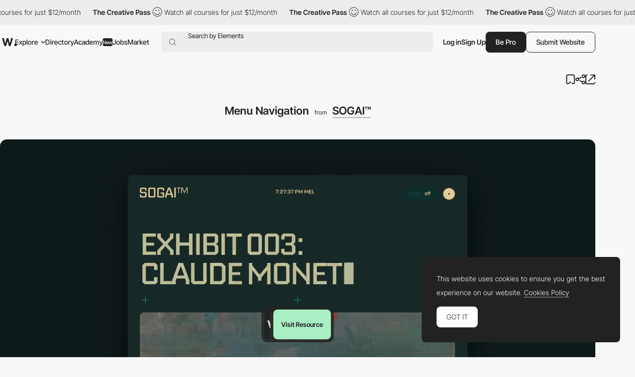

--- FILE ---
content_type: text/html; charset=utf-8
request_url: https://www.google.com/recaptcha/api2/anchor?ar=1&k=6LdYct0kAAAAAHlky5jhQhrvSRt_4vOJkzbVs2Oa&co=aHR0cHM6Ly93d3cuYXd3d2FyZHMuY29tOjQ0Mw..&hl=en&v=N67nZn4AqZkNcbeMu4prBgzg&size=invisible&anchor-ms=20000&execute-ms=30000&cb=b74uimb8ad66
body_size: 48663
content:
<!DOCTYPE HTML><html dir="ltr" lang="en"><head><meta http-equiv="Content-Type" content="text/html; charset=UTF-8">
<meta http-equiv="X-UA-Compatible" content="IE=edge">
<title>reCAPTCHA</title>
<style type="text/css">
/* cyrillic-ext */
@font-face {
  font-family: 'Roboto';
  font-style: normal;
  font-weight: 400;
  font-stretch: 100%;
  src: url(//fonts.gstatic.com/s/roboto/v48/KFO7CnqEu92Fr1ME7kSn66aGLdTylUAMa3GUBHMdazTgWw.woff2) format('woff2');
  unicode-range: U+0460-052F, U+1C80-1C8A, U+20B4, U+2DE0-2DFF, U+A640-A69F, U+FE2E-FE2F;
}
/* cyrillic */
@font-face {
  font-family: 'Roboto';
  font-style: normal;
  font-weight: 400;
  font-stretch: 100%;
  src: url(//fonts.gstatic.com/s/roboto/v48/KFO7CnqEu92Fr1ME7kSn66aGLdTylUAMa3iUBHMdazTgWw.woff2) format('woff2');
  unicode-range: U+0301, U+0400-045F, U+0490-0491, U+04B0-04B1, U+2116;
}
/* greek-ext */
@font-face {
  font-family: 'Roboto';
  font-style: normal;
  font-weight: 400;
  font-stretch: 100%;
  src: url(//fonts.gstatic.com/s/roboto/v48/KFO7CnqEu92Fr1ME7kSn66aGLdTylUAMa3CUBHMdazTgWw.woff2) format('woff2');
  unicode-range: U+1F00-1FFF;
}
/* greek */
@font-face {
  font-family: 'Roboto';
  font-style: normal;
  font-weight: 400;
  font-stretch: 100%;
  src: url(//fonts.gstatic.com/s/roboto/v48/KFO7CnqEu92Fr1ME7kSn66aGLdTylUAMa3-UBHMdazTgWw.woff2) format('woff2');
  unicode-range: U+0370-0377, U+037A-037F, U+0384-038A, U+038C, U+038E-03A1, U+03A3-03FF;
}
/* math */
@font-face {
  font-family: 'Roboto';
  font-style: normal;
  font-weight: 400;
  font-stretch: 100%;
  src: url(//fonts.gstatic.com/s/roboto/v48/KFO7CnqEu92Fr1ME7kSn66aGLdTylUAMawCUBHMdazTgWw.woff2) format('woff2');
  unicode-range: U+0302-0303, U+0305, U+0307-0308, U+0310, U+0312, U+0315, U+031A, U+0326-0327, U+032C, U+032F-0330, U+0332-0333, U+0338, U+033A, U+0346, U+034D, U+0391-03A1, U+03A3-03A9, U+03B1-03C9, U+03D1, U+03D5-03D6, U+03F0-03F1, U+03F4-03F5, U+2016-2017, U+2034-2038, U+203C, U+2040, U+2043, U+2047, U+2050, U+2057, U+205F, U+2070-2071, U+2074-208E, U+2090-209C, U+20D0-20DC, U+20E1, U+20E5-20EF, U+2100-2112, U+2114-2115, U+2117-2121, U+2123-214F, U+2190, U+2192, U+2194-21AE, U+21B0-21E5, U+21F1-21F2, U+21F4-2211, U+2213-2214, U+2216-22FF, U+2308-230B, U+2310, U+2319, U+231C-2321, U+2336-237A, U+237C, U+2395, U+239B-23B7, U+23D0, U+23DC-23E1, U+2474-2475, U+25AF, U+25B3, U+25B7, U+25BD, U+25C1, U+25CA, U+25CC, U+25FB, U+266D-266F, U+27C0-27FF, U+2900-2AFF, U+2B0E-2B11, U+2B30-2B4C, U+2BFE, U+3030, U+FF5B, U+FF5D, U+1D400-1D7FF, U+1EE00-1EEFF;
}
/* symbols */
@font-face {
  font-family: 'Roboto';
  font-style: normal;
  font-weight: 400;
  font-stretch: 100%;
  src: url(//fonts.gstatic.com/s/roboto/v48/KFO7CnqEu92Fr1ME7kSn66aGLdTylUAMaxKUBHMdazTgWw.woff2) format('woff2');
  unicode-range: U+0001-000C, U+000E-001F, U+007F-009F, U+20DD-20E0, U+20E2-20E4, U+2150-218F, U+2190, U+2192, U+2194-2199, U+21AF, U+21E6-21F0, U+21F3, U+2218-2219, U+2299, U+22C4-22C6, U+2300-243F, U+2440-244A, U+2460-24FF, U+25A0-27BF, U+2800-28FF, U+2921-2922, U+2981, U+29BF, U+29EB, U+2B00-2BFF, U+4DC0-4DFF, U+FFF9-FFFB, U+10140-1018E, U+10190-1019C, U+101A0, U+101D0-101FD, U+102E0-102FB, U+10E60-10E7E, U+1D2C0-1D2D3, U+1D2E0-1D37F, U+1F000-1F0FF, U+1F100-1F1AD, U+1F1E6-1F1FF, U+1F30D-1F30F, U+1F315, U+1F31C, U+1F31E, U+1F320-1F32C, U+1F336, U+1F378, U+1F37D, U+1F382, U+1F393-1F39F, U+1F3A7-1F3A8, U+1F3AC-1F3AF, U+1F3C2, U+1F3C4-1F3C6, U+1F3CA-1F3CE, U+1F3D4-1F3E0, U+1F3ED, U+1F3F1-1F3F3, U+1F3F5-1F3F7, U+1F408, U+1F415, U+1F41F, U+1F426, U+1F43F, U+1F441-1F442, U+1F444, U+1F446-1F449, U+1F44C-1F44E, U+1F453, U+1F46A, U+1F47D, U+1F4A3, U+1F4B0, U+1F4B3, U+1F4B9, U+1F4BB, U+1F4BF, U+1F4C8-1F4CB, U+1F4D6, U+1F4DA, U+1F4DF, U+1F4E3-1F4E6, U+1F4EA-1F4ED, U+1F4F7, U+1F4F9-1F4FB, U+1F4FD-1F4FE, U+1F503, U+1F507-1F50B, U+1F50D, U+1F512-1F513, U+1F53E-1F54A, U+1F54F-1F5FA, U+1F610, U+1F650-1F67F, U+1F687, U+1F68D, U+1F691, U+1F694, U+1F698, U+1F6AD, U+1F6B2, U+1F6B9-1F6BA, U+1F6BC, U+1F6C6-1F6CF, U+1F6D3-1F6D7, U+1F6E0-1F6EA, U+1F6F0-1F6F3, U+1F6F7-1F6FC, U+1F700-1F7FF, U+1F800-1F80B, U+1F810-1F847, U+1F850-1F859, U+1F860-1F887, U+1F890-1F8AD, U+1F8B0-1F8BB, U+1F8C0-1F8C1, U+1F900-1F90B, U+1F93B, U+1F946, U+1F984, U+1F996, U+1F9E9, U+1FA00-1FA6F, U+1FA70-1FA7C, U+1FA80-1FA89, U+1FA8F-1FAC6, U+1FACE-1FADC, U+1FADF-1FAE9, U+1FAF0-1FAF8, U+1FB00-1FBFF;
}
/* vietnamese */
@font-face {
  font-family: 'Roboto';
  font-style: normal;
  font-weight: 400;
  font-stretch: 100%;
  src: url(//fonts.gstatic.com/s/roboto/v48/KFO7CnqEu92Fr1ME7kSn66aGLdTylUAMa3OUBHMdazTgWw.woff2) format('woff2');
  unicode-range: U+0102-0103, U+0110-0111, U+0128-0129, U+0168-0169, U+01A0-01A1, U+01AF-01B0, U+0300-0301, U+0303-0304, U+0308-0309, U+0323, U+0329, U+1EA0-1EF9, U+20AB;
}
/* latin-ext */
@font-face {
  font-family: 'Roboto';
  font-style: normal;
  font-weight: 400;
  font-stretch: 100%;
  src: url(//fonts.gstatic.com/s/roboto/v48/KFO7CnqEu92Fr1ME7kSn66aGLdTylUAMa3KUBHMdazTgWw.woff2) format('woff2');
  unicode-range: U+0100-02BA, U+02BD-02C5, U+02C7-02CC, U+02CE-02D7, U+02DD-02FF, U+0304, U+0308, U+0329, U+1D00-1DBF, U+1E00-1E9F, U+1EF2-1EFF, U+2020, U+20A0-20AB, U+20AD-20C0, U+2113, U+2C60-2C7F, U+A720-A7FF;
}
/* latin */
@font-face {
  font-family: 'Roboto';
  font-style: normal;
  font-weight: 400;
  font-stretch: 100%;
  src: url(//fonts.gstatic.com/s/roboto/v48/KFO7CnqEu92Fr1ME7kSn66aGLdTylUAMa3yUBHMdazQ.woff2) format('woff2');
  unicode-range: U+0000-00FF, U+0131, U+0152-0153, U+02BB-02BC, U+02C6, U+02DA, U+02DC, U+0304, U+0308, U+0329, U+2000-206F, U+20AC, U+2122, U+2191, U+2193, U+2212, U+2215, U+FEFF, U+FFFD;
}
/* cyrillic-ext */
@font-face {
  font-family: 'Roboto';
  font-style: normal;
  font-weight: 500;
  font-stretch: 100%;
  src: url(//fonts.gstatic.com/s/roboto/v48/KFO7CnqEu92Fr1ME7kSn66aGLdTylUAMa3GUBHMdazTgWw.woff2) format('woff2');
  unicode-range: U+0460-052F, U+1C80-1C8A, U+20B4, U+2DE0-2DFF, U+A640-A69F, U+FE2E-FE2F;
}
/* cyrillic */
@font-face {
  font-family: 'Roboto';
  font-style: normal;
  font-weight: 500;
  font-stretch: 100%;
  src: url(//fonts.gstatic.com/s/roboto/v48/KFO7CnqEu92Fr1ME7kSn66aGLdTylUAMa3iUBHMdazTgWw.woff2) format('woff2');
  unicode-range: U+0301, U+0400-045F, U+0490-0491, U+04B0-04B1, U+2116;
}
/* greek-ext */
@font-face {
  font-family: 'Roboto';
  font-style: normal;
  font-weight: 500;
  font-stretch: 100%;
  src: url(//fonts.gstatic.com/s/roboto/v48/KFO7CnqEu92Fr1ME7kSn66aGLdTylUAMa3CUBHMdazTgWw.woff2) format('woff2');
  unicode-range: U+1F00-1FFF;
}
/* greek */
@font-face {
  font-family: 'Roboto';
  font-style: normal;
  font-weight: 500;
  font-stretch: 100%;
  src: url(//fonts.gstatic.com/s/roboto/v48/KFO7CnqEu92Fr1ME7kSn66aGLdTylUAMa3-UBHMdazTgWw.woff2) format('woff2');
  unicode-range: U+0370-0377, U+037A-037F, U+0384-038A, U+038C, U+038E-03A1, U+03A3-03FF;
}
/* math */
@font-face {
  font-family: 'Roboto';
  font-style: normal;
  font-weight: 500;
  font-stretch: 100%;
  src: url(//fonts.gstatic.com/s/roboto/v48/KFO7CnqEu92Fr1ME7kSn66aGLdTylUAMawCUBHMdazTgWw.woff2) format('woff2');
  unicode-range: U+0302-0303, U+0305, U+0307-0308, U+0310, U+0312, U+0315, U+031A, U+0326-0327, U+032C, U+032F-0330, U+0332-0333, U+0338, U+033A, U+0346, U+034D, U+0391-03A1, U+03A3-03A9, U+03B1-03C9, U+03D1, U+03D5-03D6, U+03F0-03F1, U+03F4-03F5, U+2016-2017, U+2034-2038, U+203C, U+2040, U+2043, U+2047, U+2050, U+2057, U+205F, U+2070-2071, U+2074-208E, U+2090-209C, U+20D0-20DC, U+20E1, U+20E5-20EF, U+2100-2112, U+2114-2115, U+2117-2121, U+2123-214F, U+2190, U+2192, U+2194-21AE, U+21B0-21E5, U+21F1-21F2, U+21F4-2211, U+2213-2214, U+2216-22FF, U+2308-230B, U+2310, U+2319, U+231C-2321, U+2336-237A, U+237C, U+2395, U+239B-23B7, U+23D0, U+23DC-23E1, U+2474-2475, U+25AF, U+25B3, U+25B7, U+25BD, U+25C1, U+25CA, U+25CC, U+25FB, U+266D-266F, U+27C0-27FF, U+2900-2AFF, U+2B0E-2B11, U+2B30-2B4C, U+2BFE, U+3030, U+FF5B, U+FF5D, U+1D400-1D7FF, U+1EE00-1EEFF;
}
/* symbols */
@font-face {
  font-family: 'Roboto';
  font-style: normal;
  font-weight: 500;
  font-stretch: 100%;
  src: url(//fonts.gstatic.com/s/roboto/v48/KFO7CnqEu92Fr1ME7kSn66aGLdTylUAMaxKUBHMdazTgWw.woff2) format('woff2');
  unicode-range: U+0001-000C, U+000E-001F, U+007F-009F, U+20DD-20E0, U+20E2-20E4, U+2150-218F, U+2190, U+2192, U+2194-2199, U+21AF, U+21E6-21F0, U+21F3, U+2218-2219, U+2299, U+22C4-22C6, U+2300-243F, U+2440-244A, U+2460-24FF, U+25A0-27BF, U+2800-28FF, U+2921-2922, U+2981, U+29BF, U+29EB, U+2B00-2BFF, U+4DC0-4DFF, U+FFF9-FFFB, U+10140-1018E, U+10190-1019C, U+101A0, U+101D0-101FD, U+102E0-102FB, U+10E60-10E7E, U+1D2C0-1D2D3, U+1D2E0-1D37F, U+1F000-1F0FF, U+1F100-1F1AD, U+1F1E6-1F1FF, U+1F30D-1F30F, U+1F315, U+1F31C, U+1F31E, U+1F320-1F32C, U+1F336, U+1F378, U+1F37D, U+1F382, U+1F393-1F39F, U+1F3A7-1F3A8, U+1F3AC-1F3AF, U+1F3C2, U+1F3C4-1F3C6, U+1F3CA-1F3CE, U+1F3D4-1F3E0, U+1F3ED, U+1F3F1-1F3F3, U+1F3F5-1F3F7, U+1F408, U+1F415, U+1F41F, U+1F426, U+1F43F, U+1F441-1F442, U+1F444, U+1F446-1F449, U+1F44C-1F44E, U+1F453, U+1F46A, U+1F47D, U+1F4A3, U+1F4B0, U+1F4B3, U+1F4B9, U+1F4BB, U+1F4BF, U+1F4C8-1F4CB, U+1F4D6, U+1F4DA, U+1F4DF, U+1F4E3-1F4E6, U+1F4EA-1F4ED, U+1F4F7, U+1F4F9-1F4FB, U+1F4FD-1F4FE, U+1F503, U+1F507-1F50B, U+1F50D, U+1F512-1F513, U+1F53E-1F54A, U+1F54F-1F5FA, U+1F610, U+1F650-1F67F, U+1F687, U+1F68D, U+1F691, U+1F694, U+1F698, U+1F6AD, U+1F6B2, U+1F6B9-1F6BA, U+1F6BC, U+1F6C6-1F6CF, U+1F6D3-1F6D7, U+1F6E0-1F6EA, U+1F6F0-1F6F3, U+1F6F7-1F6FC, U+1F700-1F7FF, U+1F800-1F80B, U+1F810-1F847, U+1F850-1F859, U+1F860-1F887, U+1F890-1F8AD, U+1F8B0-1F8BB, U+1F8C0-1F8C1, U+1F900-1F90B, U+1F93B, U+1F946, U+1F984, U+1F996, U+1F9E9, U+1FA00-1FA6F, U+1FA70-1FA7C, U+1FA80-1FA89, U+1FA8F-1FAC6, U+1FACE-1FADC, U+1FADF-1FAE9, U+1FAF0-1FAF8, U+1FB00-1FBFF;
}
/* vietnamese */
@font-face {
  font-family: 'Roboto';
  font-style: normal;
  font-weight: 500;
  font-stretch: 100%;
  src: url(//fonts.gstatic.com/s/roboto/v48/KFO7CnqEu92Fr1ME7kSn66aGLdTylUAMa3OUBHMdazTgWw.woff2) format('woff2');
  unicode-range: U+0102-0103, U+0110-0111, U+0128-0129, U+0168-0169, U+01A0-01A1, U+01AF-01B0, U+0300-0301, U+0303-0304, U+0308-0309, U+0323, U+0329, U+1EA0-1EF9, U+20AB;
}
/* latin-ext */
@font-face {
  font-family: 'Roboto';
  font-style: normal;
  font-weight: 500;
  font-stretch: 100%;
  src: url(//fonts.gstatic.com/s/roboto/v48/KFO7CnqEu92Fr1ME7kSn66aGLdTylUAMa3KUBHMdazTgWw.woff2) format('woff2');
  unicode-range: U+0100-02BA, U+02BD-02C5, U+02C7-02CC, U+02CE-02D7, U+02DD-02FF, U+0304, U+0308, U+0329, U+1D00-1DBF, U+1E00-1E9F, U+1EF2-1EFF, U+2020, U+20A0-20AB, U+20AD-20C0, U+2113, U+2C60-2C7F, U+A720-A7FF;
}
/* latin */
@font-face {
  font-family: 'Roboto';
  font-style: normal;
  font-weight: 500;
  font-stretch: 100%;
  src: url(//fonts.gstatic.com/s/roboto/v48/KFO7CnqEu92Fr1ME7kSn66aGLdTylUAMa3yUBHMdazQ.woff2) format('woff2');
  unicode-range: U+0000-00FF, U+0131, U+0152-0153, U+02BB-02BC, U+02C6, U+02DA, U+02DC, U+0304, U+0308, U+0329, U+2000-206F, U+20AC, U+2122, U+2191, U+2193, U+2212, U+2215, U+FEFF, U+FFFD;
}
/* cyrillic-ext */
@font-face {
  font-family: 'Roboto';
  font-style: normal;
  font-weight: 900;
  font-stretch: 100%;
  src: url(//fonts.gstatic.com/s/roboto/v48/KFO7CnqEu92Fr1ME7kSn66aGLdTylUAMa3GUBHMdazTgWw.woff2) format('woff2');
  unicode-range: U+0460-052F, U+1C80-1C8A, U+20B4, U+2DE0-2DFF, U+A640-A69F, U+FE2E-FE2F;
}
/* cyrillic */
@font-face {
  font-family: 'Roboto';
  font-style: normal;
  font-weight: 900;
  font-stretch: 100%;
  src: url(//fonts.gstatic.com/s/roboto/v48/KFO7CnqEu92Fr1ME7kSn66aGLdTylUAMa3iUBHMdazTgWw.woff2) format('woff2');
  unicode-range: U+0301, U+0400-045F, U+0490-0491, U+04B0-04B1, U+2116;
}
/* greek-ext */
@font-face {
  font-family: 'Roboto';
  font-style: normal;
  font-weight: 900;
  font-stretch: 100%;
  src: url(//fonts.gstatic.com/s/roboto/v48/KFO7CnqEu92Fr1ME7kSn66aGLdTylUAMa3CUBHMdazTgWw.woff2) format('woff2');
  unicode-range: U+1F00-1FFF;
}
/* greek */
@font-face {
  font-family: 'Roboto';
  font-style: normal;
  font-weight: 900;
  font-stretch: 100%;
  src: url(//fonts.gstatic.com/s/roboto/v48/KFO7CnqEu92Fr1ME7kSn66aGLdTylUAMa3-UBHMdazTgWw.woff2) format('woff2');
  unicode-range: U+0370-0377, U+037A-037F, U+0384-038A, U+038C, U+038E-03A1, U+03A3-03FF;
}
/* math */
@font-face {
  font-family: 'Roboto';
  font-style: normal;
  font-weight: 900;
  font-stretch: 100%;
  src: url(//fonts.gstatic.com/s/roboto/v48/KFO7CnqEu92Fr1ME7kSn66aGLdTylUAMawCUBHMdazTgWw.woff2) format('woff2');
  unicode-range: U+0302-0303, U+0305, U+0307-0308, U+0310, U+0312, U+0315, U+031A, U+0326-0327, U+032C, U+032F-0330, U+0332-0333, U+0338, U+033A, U+0346, U+034D, U+0391-03A1, U+03A3-03A9, U+03B1-03C9, U+03D1, U+03D5-03D6, U+03F0-03F1, U+03F4-03F5, U+2016-2017, U+2034-2038, U+203C, U+2040, U+2043, U+2047, U+2050, U+2057, U+205F, U+2070-2071, U+2074-208E, U+2090-209C, U+20D0-20DC, U+20E1, U+20E5-20EF, U+2100-2112, U+2114-2115, U+2117-2121, U+2123-214F, U+2190, U+2192, U+2194-21AE, U+21B0-21E5, U+21F1-21F2, U+21F4-2211, U+2213-2214, U+2216-22FF, U+2308-230B, U+2310, U+2319, U+231C-2321, U+2336-237A, U+237C, U+2395, U+239B-23B7, U+23D0, U+23DC-23E1, U+2474-2475, U+25AF, U+25B3, U+25B7, U+25BD, U+25C1, U+25CA, U+25CC, U+25FB, U+266D-266F, U+27C0-27FF, U+2900-2AFF, U+2B0E-2B11, U+2B30-2B4C, U+2BFE, U+3030, U+FF5B, U+FF5D, U+1D400-1D7FF, U+1EE00-1EEFF;
}
/* symbols */
@font-face {
  font-family: 'Roboto';
  font-style: normal;
  font-weight: 900;
  font-stretch: 100%;
  src: url(//fonts.gstatic.com/s/roboto/v48/KFO7CnqEu92Fr1ME7kSn66aGLdTylUAMaxKUBHMdazTgWw.woff2) format('woff2');
  unicode-range: U+0001-000C, U+000E-001F, U+007F-009F, U+20DD-20E0, U+20E2-20E4, U+2150-218F, U+2190, U+2192, U+2194-2199, U+21AF, U+21E6-21F0, U+21F3, U+2218-2219, U+2299, U+22C4-22C6, U+2300-243F, U+2440-244A, U+2460-24FF, U+25A0-27BF, U+2800-28FF, U+2921-2922, U+2981, U+29BF, U+29EB, U+2B00-2BFF, U+4DC0-4DFF, U+FFF9-FFFB, U+10140-1018E, U+10190-1019C, U+101A0, U+101D0-101FD, U+102E0-102FB, U+10E60-10E7E, U+1D2C0-1D2D3, U+1D2E0-1D37F, U+1F000-1F0FF, U+1F100-1F1AD, U+1F1E6-1F1FF, U+1F30D-1F30F, U+1F315, U+1F31C, U+1F31E, U+1F320-1F32C, U+1F336, U+1F378, U+1F37D, U+1F382, U+1F393-1F39F, U+1F3A7-1F3A8, U+1F3AC-1F3AF, U+1F3C2, U+1F3C4-1F3C6, U+1F3CA-1F3CE, U+1F3D4-1F3E0, U+1F3ED, U+1F3F1-1F3F3, U+1F3F5-1F3F7, U+1F408, U+1F415, U+1F41F, U+1F426, U+1F43F, U+1F441-1F442, U+1F444, U+1F446-1F449, U+1F44C-1F44E, U+1F453, U+1F46A, U+1F47D, U+1F4A3, U+1F4B0, U+1F4B3, U+1F4B9, U+1F4BB, U+1F4BF, U+1F4C8-1F4CB, U+1F4D6, U+1F4DA, U+1F4DF, U+1F4E3-1F4E6, U+1F4EA-1F4ED, U+1F4F7, U+1F4F9-1F4FB, U+1F4FD-1F4FE, U+1F503, U+1F507-1F50B, U+1F50D, U+1F512-1F513, U+1F53E-1F54A, U+1F54F-1F5FA, U+1F610, U+1F650-1F67F, U+1F687, U+1F68D, U+1F691, U+1F694, U+1F698, U+1F6AD, U+1F6B2, U+1F6B9-1F6BA, U+1F6BC, U+1F6C6-1F6CF, U+1F6D3-1F6D7, U+1F6E0-1F6EA, U+1F6F0-1F6F3, U+1F6F7-1F6FC, U+1F700-1F7FF, U+1F800-1F80B, U+1F810-1F847, U+1F850-1F859, U+1F860-1F887, U+1F890-1F8AD, U+1F8B0-1F8BB, U+1F8C0-1F8C1, U+1F900-1F90B, U+1F93B, U+1F946, U+1F984, U+1F996, U+1F9E9, U+1FA00-1FA6F, U+1FA70-1FA7C, U+1FA80-1FA89, U+1FA8F-1FAC6, U+1FACE-1FADC, U+1FADF-1FAE9, U+1FAF0-1FAF8, U+1FB00-1FBFF;
}
/* vietnamese */
@font-face {
  font-family: 'Roboto';
  font-style: normal;
  font-weight: 900;
  font-stretch: 100%;
  src: url(//fonts.gstatic.com/s/roboto/v48/KFO7CnqEu92Fr1ME7kSn66aGLdTylUAMa3OUBHMdazTgWw.woff2) format('woff2');
  unicode-range: U+0102-0103, U+0110-0111, U+0128-0129, U+0168-0169, U+01A0-01A1, U+01AF-01B0, U+0300-0301, U+0303-0304, U+0308-0309, U+0323, U+0329, U+1EA0-1EF9, U+20AB;
}
/* latin-ext */
@font-face {
  font-family: 'Roboto';
  font-style: normal;
  font-weight: 900;
  font-stretch: 100%;
  src: url(//fonts.gstatic.com/s/roboto/v48/KFO7CnqEu92Fr1ME7kSn66aGLdTylUAMa3KUBHMdazTgWw.woff2) format('woff2');
  unicode-range: U+0100-02BA, U+02BD-02C5, U+02C7-02CC, U+02CE-02D7, U+02DD-02FF, U+0304, U+0308, U+0329, U+1D00-1DBF, U+1E00-1E9F, U+1EF2-1EFF, U+2020, U+20A0-20AB, U+20AD-20C0, U+2113, U+2C60-2C7F, U+A720-A7FF;
}
/* latin */
@font-face {
  font-family: 'Roboto';
  font-style: normal;
  font-weight: 900;
  font-stretch: 100%;
  src: url(//fonts.gstatic.com/s/roboto/v48/KFO7CnqEu92Fr1ME7kSn66aGLdTylUAMa3yUBHMdazQ.woff2) format('woff2');
  unicode-range: U+0000-00FF, U+0131, U+0152-0153, U+02BB-02BC, U+02C6, U+02DA, U+02DC, U+0304, U+0308, U+0329, U+2000-206F, U+20AC, U+2122, U+2191, U+2193, U+2212, U+2215, U+FEFF, U+FFFD;
}

</style>
<link rel="stylesheet" type="text/css" href="https://www.gstatic.com/recaptcha/releases/N67nZn4AqZkNcbeMu4prBgzg/styles__ltr.css">
<script nonce="1TtIPwihg_GiH5GX7DY3RQ" type="text/javascript">window['__recaptcha_api'] = 'https://www.google.com/recaptcha/api2/';</script>
<script type="text/javascript" src="https://www.gstatic.com/recaptcha/releases/N67nZn4AqZkNcbeMu4prBgzg/recaptcha__en.js" nonce="1TtIPwihg_GiH5GX7DY3RQ">
      
    </script></head>
<body><div id="rc-anchor-alert" class="rc-anchor-alert"></div>
<input type="hidden" id="recaptcha-token" value="[base64]">
<script type="text/javascript" nonce="1TtIPwihg_GiH5GX7DY3RQ">
      recaptcha.anchor.Main.init("[\x22ainput\x22,[\x22bgdata\x22,\x22\x22,\[base64]/[base64]/[base64]/[base64]/[base64]/[base64]/KGcoTywyNTMsTy5PKSxVRyhPLEMpKTpnKE8sMjUzLEMpLE8pKSxsKSksTykpfSxieT1mdW5jdGlvbihDLE8sdSxsKXtmb3IobD0odT1SKEMpLDApO08+MDtPLS0pbD1sPDw4fFooQyk7ZyhDLHUsbCl9LFVHPWZ1bmN0aW9uKEMsTyl7Qy5pLmxlbmd0aD4xMDQ/[base64]/[base64]/[base64]/[base64]/[base64]/[base64]/[base64]\\u003d\x22,\[base64]\\u003d\\u003d\x22,\[base64]/w57DksKPw47Ci8OIK8KYRRzCjlDDhcOWwpjCp8O1w6rCoMKXA8Oxw4M3XkJvNVDDmcODKcOAwopyw6YKw5TDtsKOw6cwwo7DmcKVb8O+w4Bhw5oHC8OwaDTCu3/Cv0VXw6TCqsK5DCvChGsJPl/Ci8KKYsOxwr1Ew6PDgsOJOiRfI8OZNkdGVsOsb3zDoixcw6vCs2dMwo7CihvClhQFwrQ+woHDpcO2wrHCvhMufsO0QcKbUhlFUh3DkA7ChMKXwovDpD1jw7jDk8K8IMK7KcOGYsKNwqnCj1/[base64]/worDjcOkKMKyw6vCosKZw7NsQnFQwrbCjybCtcKIwrLCr8KHNsOOwqXCuhtqw5DClHgAwpfCoF4xwqEMwqnDhnE+wosnw43Cg8OTZTHDklDCnSHCpQMEw7LDnFnDvhTDoX3Cp8K9w7LCiUYbSsO/wo/[base64]/KBLCpFUXw6rDksObe8KZwrRYMsOMwoJxVcOsw4oUKsKpM8O9UDhbwp/DpiXDmcO4GMKbwoPClMOMwq5Tw6/[base64]/wppnCsO7wpDCuMOtXgfCrMOJwrFpCsOPwo7CoMKnJcO2woZcQxzDo1x/w7zCryHDk8OXZcKYGTEjw4PCsiM8wqZYRsK1A07DqcKmw58kwozCr8KqCsO9w60/P8KePcOUw74fw58Aw4bCrsO5w7h/w6TCssK0wqzDgsKGRsKxw5QMU3dvV8K7ambCuybCkyjDlcKYUQ8vwqhhw6tQw5bCkxscw7LCvsKaw7QrJsK+w6zDshQ2w4daZlvDk30Zw4YVMw1oBHbCvh4YIURTwpRQw6cSwqLClcOlw7nCpTrDqjcow5/CjyAVdBjCiMKNKzkaw65fcw3CpMOawpvDrHzDkMK9wq1nw7LDi8OnCcKPw4Ylw4vDq8OgRsK0KcKjw4PCrAHCpMOMZsOtw7xbw6gARMOpw4YPwpgtw6LDuSDCrHPDvyR4YMK9YsKhLcKyw5ApXWcqd8K1ZwTCqyZGJsO7wqN8LD4swr/CqlXCqMKdUcOew5rDo0vDscKTw7vDkFJSwoTCgEPCt8O/w7QvEcKxGsOVwrPDrmIQVMK1w7sNU8O5wpwew55pCWNewpjCoMOIw6wfc8Oew7DChwpsYcOUw4cHB8KQwpN4KMOxwr3CjkPCosOmZ8O/EnXDtBU8w7TCj2HDvEg9w5dFZDdqTzxYw7BYQDRSw5bDryZ+G8OgYcKXBSVRGiHDh8Kfwo52wrXDuks1wqfChQh7OsKEYMKGRmjDqmPDh8K/N8KVwpfDiMO8OcKKYcKdHxkqw4ViwpjCogB3W8OVwoIWwoTCpMK8HwrDj8OiwopTAFLCoQtywoPDnlXDvcOaKsOVZsOpSsOvPB3DjkcMN8KnRsOSwpzDu2ZPMMOdwoJgMBLCn8OwwqzDpcOcPWNKwo7ChX/Dtjk9w6AXw7lswp/Cpz5qw6sRwqpgw5rCjsKmwoBrLSBMOX0qDVLCqUbCm8O+wpZJw7FnLsKXwrZPSBpYw7c5w77DtMKAwqFFKFfDoMK2IsOlY8KOw7HCrsOPN33DpRsTMsK1cMOnwr/DuX91F38UPMOFXcKANMKHwoM1wrLCkcKTcBPCrcKIwplhwrARw6jCqE4Lw7k1eQcaw7DCt28JHUsrw7/DoVY3IWvDmcO9RTLDlMOuwpI4w7ZIWMORciZbQsKZE0VTw6R+wqYOw6HDkMOmwrYyOSl6woJiEcO2woPDgWtwDkdFw4wXIUzCmsKswoZ8wpIJwqTDh8KQw5Rswoxhwp/[base64]/DmkLClsK7YcKhWygaRFvDjRrDrMKrbcKJZ8KuPx82RAR8w6wmw5fCk8KrGsOvNcKgw6ghXyIqwohdNR/DgylEdnzCiD3CrMKFwqXDssO1w7d4BmvCisKiw4HDrlcJwoAeIsObw7jDmjvCpyZUG8OUw6knM1Q1AcOLLMKVIxXDmQnCnwc7w47CmX1Hw5LDiyJ0w4TDrDICVD4VA37CgcKKI0xVL8KII1cIwrsLNCx8G0sgIWhnw6LDlsK9w5vDl1nDlz9FwrUVw5bChV/[base64]/CocK9w7rCmlTDpxvDucKaw4DDvXNqQMOtZsO2dWJsVcOjwoMRwpwOEWzDvsOEUxFwJMKewpDCoxt9w51sDlsDH2bCik7CtsKiw5bDkcOiJwnDrMO7wpHCmcK8NnQYAU/DqMODa2XDsQ1VwqFMw6pQF3DDncOPw4BTOW5mHMKhw7NND8K8w6p3NE5REizDl3svRsKvwoVYwpHCvVvDvcOZwoNNQsK9fVpBK3YIw7/DvcO3esK+w4HChh99SXLCo3YfwrY1w5HCo1lsaBBjwrnCogQ2VXRmCcOhG8Kkw6cdwpHCgTXDj2hRw7rDvjUrw5LCjQ8DOMOMwrFAw73DpsOOw4PCjsKfNMOsw5HDqVIpw6R8w5JJK8KHNMK+wp4aT8OUwqEqwpUDTsOpw5g5OW/[base64]/wpjCi8Ohw5YZwrVsw4XCoUXCisOjwrbCuhvCssOGwosUZ8KJJzTCqcO/D8K3YcKowqjCuCzChMKTcsKILxwqw7LDmcKLw4k6KsOAw5jCpzbDucKNMMODwosvw6jCpsOsw7/Cgicfwpc+w47DhMK5IcK0w7fDvMKFSsOla1FRw6oawot/wpfCizzCicOFdG5Sw47DlMK/aiEVw67ChcOkw5o/[base64]/ChHjCoMKTC8OuMFkvPUNJNSrClsKvw7NzwqNsO1J9w5/CjcOJwpXDqcO0woDChAElesO/Jw/DtjBrw7nCuMOQSsOJwpnDphXDscKOwqZeMcK/wo/DhcOkYzo8bMKQwqXClmUERWwyw5TCiMKyw5cQcxHCucK3w7vDiMK1wqjCih0tw5lDw7rDsTzDs8OsYl5HCmcCw6lmO8Kuw7NSVnXCqcK8wqDDkxQHI8KwKsKvwqQgw7pHDMKXGWzDrQI8fcOGw7tOwrMiH3s5w4JPX3nCiG/ChMKUw6sQCsKJaRrDo8OOwpXDoAPCicO8woXClMObHMOXG2XCksKYw6nChBsnZ0DDsGzDoh/Dg8OlVFdyAsKyLMKHa1J5Dmwhw6hBOhTCjUYsInEcfMOLXQjDisOYwrnDr3dENMOfFD/Co0HDtsKJD1BBwpBTP1LCtVoXwqjDmSjDlcOTfnrClcKew6E8EMKsHMKnM0TCthE2wpXDmiHCq8KVw7PDrsKGZ2I+woIOw7sPFsKPLcKhwqDCil5ow57DhzF7w57DumLCiAYlwrYlNMOKV8KSwo8wMjnChjY/[base64]/DqsOOwovDiD7DjX7DpMOTZBxCekXDhcOKwrHChRPDpS1oJy7Dv8OFGsO0wqhCG8Ocw4jDrsKmc8K6f8OfwoMFw4JCw4l0wqzCvFPCm1UIbcKMw5x9w5AcKVZDw5wjwrTCvMKvw63Dm2F6ZsOfw5zCv38QwqTDscKqDMOaT3XCuiTDkSXCrsKTT0/DosO6ecOfw4YafgIvTxTDoMOYTAnDrVoiJmsDB2zCqX7DpMKKHMOzPsKWVGPDnA/CjTrDqnRiwrppacOwQ8OJwpzCv0wYa0jCvsKiFC5Vw6RSwoMkw7kcYStqwpg/M0nCniXCqU97wpLCvsKFwpR8wqLDpMKlOSkyQcK0K8OlwoM9EsOpwoViVl0yw53DmCcUV8KFQsKlAcKUwpkEJcOzw4jCtyNRAx0oBcOLXcKMwqIXM2nCq1oKd8K+wrbCjE7CiCF/wr3Dhg3CmcKXw7XDnz0VWWR3NcOAwr0xEsKXworDl8KBwpnDnD8Gw5ZvXGpvPcOjw7rCtDUZY8K9wqLCoEZ5AU7DjC9QZsOYDcK2axvDhcOsT8K7wog+wrzDvDTDrwB7Fj1vE0XDgMO2Cm/DpcK3CcKJJ0tvKsKBw4ZrXcKzw5dJw67Cu0fCh8KYYnDCkADDgn3DvsKzw7x6YsKLwrrDvsOaLcOuw5DDlMOKwrAEwo/DvsK3ZDkow6/Ds3wYVVbCr8OtAMOUFy0hRsKvN8KyT18zw50GHD/CiDTDtFPCj8KPMsO8N8K4w7NMXUhXw5FYLMOuci4HUjDDnsOjw68nEUV5wqYFwpzDpjjDtMOQw57DvlAQMhkJeFo5w6VtwrsLw4srH8KARMOpcsKrAl8+Lz3Ck34HPsOEaQ0ywqnCug51wqDDsxXDqETDm8OPwr/CgsOHZ8O5FsKCaW3DoFjDpsO7w7LDr8OhIR/CvsKvRsKrwqDCsybCt8KREcK+MmIud1sVVMKYw7TDpQ7CvsOcCcKjw6fCmBzCkMOMwo8Bw4QawqYWZ8KqMCTCtMKIw5fCv8KYw60cw6R7EhHCkyA+asOaw77CkX3DgsOAKcOvaMKSwolZw6PDkSTDs1VaVcO2QcODV0JxEsKSScO4wpkfbsOdRF/DvcKdw47DmMOOa2DDpnIPUMKKDnPDiMKJw685w7hvDQAFA8KcAcK1wrbCqcODwrTCi8OEw7bDkHzDt8KjwqNFIC3Dj23Du8KVL8OAw4zDjiFdwrTDgWsTw6/CvAvDtjEwBsO7wr0Bw6oJw7DCuMOtw7HCnnFleXrDrcOiOFRMZ8Kcw5gfH0nCusO4wr7CsDEbw7B2TXoZwoAuw5rCpMKSwptZwoTDhcODwqNvwpIWw6JPIW/DrBpvHCZYw4APanJWIMKGwqDDtixJaXkXwoTDncOFCwErWnolwrbDk8Ktw5vCrsO8woA3w73Dg8Opw4VSdcKgw73CucKQwqjCjQ1lw4rCsMOddsOfDsOHw4LDhcO5KMOyKRMXXRPDrhhzw6oPwq7DuH7DrhjCnMOSw6fDgizDjsOfWkHDmghDwqIDJMOMYHDDuF/Ctld1BMO6LBnCqw9Cw6XCpyhNw5fCjjXDn2gxwoQEIEcCwrUqw7tyTjfCtiJCQsOEw40lworDoMKILMOseMKnw6jDv8Oqck5gw4LDp8KKw5Eww4LClyXCkMO+wol4wohaw7PDtsOJw68WEB/CqgQBwqM9w57Dh8OawqEyFHZQw45Uwq/DlBDDpMK6w58vwodvwoQkb8OSwpPCkAt1wogxEHIYw7vDp03CsFZ6w6MXw7jCrXHCiCDDusO8w7BzKMOtw7TClT4qHMO4w5IOw7RJYsKpDcKCw6pvfB8twqEqwrIMKG5ewoQBw5B/w6ouwp4pCAYaZxJKw78tLT1CAMOZZmrDgVp5IWN9w71iZMKzTQPDj3TDvAJpdWnDoMOEwq5/[base64]/w4d0fcKFwqAfDiQmwpzCqMOyFilubydCwo0mwppiYMKJYMKYw5p9OsOFw7Myw6FwwqnCmGwuw5dNw680F3w7wrzCjnkRU8KkwqcMw504w7pJNsOkw5jDnMKNwoAJfMOnBxLDk23Dj8O5wprDtHPCvkfDhcKvw6jCvwPDiArDpiTDnMKNwr/Cv8OjU8OQwqQ9YMK9QsO6BsK5B8K6w5xLw5cDw4zCl8KEwrBvSMKmw67DvWZMQ8KNw6c5w5cow51tw7FvT8OQNcO0AMKvNBIncwB8YyvDswTDnsKlVsOAwq5Ubig/fsO0wrjDvnDDv3BNGMKIw7PCmsO7w7rDjsKLAsOOw7jDgQbCuMOuwozDsEgeecOMwqRqw4UOwr9Qw6YYwqx/w555CXU5OcOQRsKBw7RpRsK7wqvDlMK7w6/DnMKbPcK3KDDCvMKSew9+NsKoJzLCtMKhT8OWHidhBsOSJ2QKwqPCujooScKAwqARw77CtMKjwo3CncKJw4fCjDHChFXCl8KQOQYnXiQuw47Din3Dv0/[base64]/CtMOpQXDDoDXCjHokw4/Dijg+wphww7DCn14uwqUFZMKPAMKVw5nDiTsRwqDCmsOjcsKlwroow5BlwprCmgtQJV/CpTTCuMK+w4HCk1DDgCQ3dSB5EsKKwo1wwprDqcKVwovDunHCiyIQwpk3RsKgwqfDp8KKw5zDqjkqwplFFcKswqjCl8OLXVIfwrIHBMOiJcK7w58AQx/Dn1wxw5rCkMKaX34KbEXCq8KNI8O9wqLDucKZGcK0w6kqO8OqWSrDm13DvMORaMOAw5/CmMKgwrQ1WytSwrtbSQ3CkcOXwqdOfhnCuS7Dr8O+w4VZBT1aw5jDpgp/wq1jegXDuMKWw57ClkESw4Ynwq/Cig/Dnzthw7LDqTnDpsKIw5wXFcKDwoHCmDnChVvDt8O9wrYubRgFw7E/w7QILsO8GcOOwqHCqwrClDvCnMKdbx1gaMKpwqXCpcO5w6PDncKEDAkwYSjDsC/Dq8KdQ0ADZcKkesO9w4DCm8O1McKdw4gOY8KQwpBeOsOJw5/Dq0Nnw7fDmsOBVcKvw4Uiw5NKw7XDn8KSUsKDwpwdw5jDiMOoVFnDkggvw5LCkcOjbBnCsADCo8KoeMOmDgrDoMKwNMOHADZKwp0DEsKkbXIawoEdW2EDwpw0wp5VF8KjLsOlw757aXbDsAPCvxVdwpLCtsKtwqViI8KJwpHDiD/Dvw3CplVYCcK7w7XDvQHCpcOTeMO6YsKTwqwlwr5HejxYMk7Dj8KjEyrCnsO9wovCmcOhIUonFsKcw7gDw5XDpkFdOVlDwqcRw7wAPUN/eMOgw4pwXnzCh0HCsiYAw5PDk8O2w7oQw7bDigRTw4TCrMO+QcOwCzwKUVYhw7XDtRHCgHBpSkzDvsOkTcKww6Mvw4J8Z8KewqDDmiHDhwwlw7cvdsODbcKyw5jCrQxrwrpdUwTDhMKzw47Dix7DksKywoFJwrA/FFHCk3YhaQPCpnLCosKbW8OaKsOZwrrCjMOgwqJaGcOuwr9QSmTDqMKqOCbCvh1qMEzDqsObw43DgsO/wpJQwr3CtsKow5dew7tTw4wDw7PClixtw48twpUSw7gyPMKrKcOLNcOiw7gWRMKtwpFmDMOGw7cuw5AUw548wqfDgcKdGcO1w47CkhQRw71Jw5EGGA95w7/CgcKtwrPDvj/CqcOxOcKWw6sVBcO8wrxSc2zDlcOHwqvCgjTCp8KHLMKsw6rDrwLCucKOwr09wrvDnD1QbCAnUMOawoA1wo3CvsK+WcOfwqDCr8KmwqTCiMOVdj0GFsOPA8KSblsCJAXDsSV0wq5KTGrDpcK3ScOsfsKtwoIswr3ClAVZw7/[base64]/[base64]/CmcK8EyzCiW7DssKyw5E7LsKCEmEgw5jCqEHDrBbDv8KASMO7w63DlRgbBFvCvjHDmVbDnzECWG3ChsO0wqM8w5bDhMKbLBDDuxVZLi7DpsKCwoTDpG7DisOdOSvDrcONDlQTw4lCw7jDlMK+TR/Cg8OHNSkAf8K4GSnDhxfDgsK2E3/ClDkvKMKNwobDm8K8ZMOzwpzCkRYdw6R3wpJpFz3CrcOnMcKOwrpTOWp3MDV9OcKCBy5neQnDhBNGNCl5wrXCky7CtcKQw4/[base64]/Do8OVZ8O4w5AgFQt1HzvDrxcGwpTDn8OSORnDv8KAFQheH8Obw73DtsKAw7zChx3Cr8OedGHDgsO5wp8lw77CjADCvMOGBsOPw7MSeEQjwo3CnjZIVB/DjyIWTR1Ow6s2w6XDg8O/w4YQHhMRMzsGwrPDhWbCjEAvKcK7VjDDm8OVMxfDuDvDicKZBjhTdcOCw7zCmkYZw5rCs8O/U8OIw5bCm8Ojw4VGw5TDs8KGGzTCoGZfwrTDuMOrw7UaWSDDhcOfZcK3wqMBD8Oww4/Cr8OEw6zCgsOvPcKcwr3DqsKAPQA4RiZMOkkiwqkgRTxdGzsII8KwKcO6RCnDgsOnDmcnw5rDtkLCpsO2X8KeCcK8woLDqn10fQZyw7pyB8Kew78KLsOdw7vDtRPCtgwGwqvDnGJ4wqxgBnkfw47CtcOuGV7DmcK9CcOLb8K5XcOCw4PCvyfDjMKDAcK9IUzDhH/Dn8OOw5rDtFJCWcKLwoxpJi1FUV7DrXYRZMOmw6QHw4AtWWLCtHzCoUAzwrhhw7XDo8KQwrLDj8OxfTldwpZEXcKkTgsKAw/DlW9RbFVYwqgNT39jYF5GT1BlBBEzwqgvIVXDsMO7RMO2w6TDuSjDmsKnBMK9RFlAwrzDp8KJXDcHwoUKSsK2wrLCigXDrsOXfTDDmMOKw7bDvMOlwoInwpLCgsKbSGoBwpvCjnXCmxrDvHAvUSYzbxsSwoLCucOqwoEywrTDsMKxS3/CvsKXWhPDqFjDrDXCoH0Nw4Mqw6rChBdsw53Crh5IZmnCoyoQTkXDrkEQw67Cq8OrSsOtworCk8KZHsK8BMKpw4dkw4NKwoPCqBrDsSA/wonCoglqwpDClxLDmsO0HcOxZzNEH8O7ZhcOwpvCmsO2wrtfYcKOaGLCmBvDth/CpsK9LRtMccO1w67CnCPCu8Knw7HDpGBIDETCjsO+w6vCsMOTwofCuj9KwozCk8Obwr5Jw50Pw7gTPX8Cw4XDqMKoJB/[base64]/[base64]/woPCjGkTw6IXH8O6HXvDhiMXw58bHmlSwoTCgnFaccK3SMOqIMKhA8KpNxzCglLCmMOwHsKKP1XCvHPDmsKULMOOw71OecKaDsKjw5HCmMOWwqg9XcKewqnDjyvCv8OlwofDlcK1H2Aubl/Dv3bCvBhJVsOXKy/DhMK+wqwaNQELwprCp8K1WS/CuX8Bw5bCmhRfWcKMd8Ohw4Ybw5VMTlNJwo/CpDrCrMKjKlJaYDcID1vCisOaCCPDvQ3DmhgWfsKtw7DDgcKYWxJKwrFJw73CoDUxXGXCjBIVwq1Qwp9ebGgRNsOcwqnCisOTwrNdw7jDt8KiLz/Co8ONwotEwpbCv3XCn8OdNifCncK/[base64]/[base64]/[base64]/DmcOpwqBgwrlgEMKvworDksKcNcOsa8OEwrHCmMKnIl/CuhrDjmvChsOLw59dDGp6IcOYw78QccKHw6/Dk8OeZW/Do8KKY8KWwobCk8KZSMKAJDceAiPCicOocsK6ZEZMw7vCrA8iFMOWPQpOwpDDp8OSclDCnMKVw7ZEPsKPRsKtwolrw5JcfMOOw6E9NCZoTQduQF7CisKyLsKdMUHDmsKjN8KdbHIbw5jChMOKW8OQVD3DqMONw7IXI8KZw6ZXw64iADpMOcOCNF7DpyzCvsOVD8OTHi/CmcOQwqZ4wqdowprCqsOiwr3Dpy0fw5UXw7QHVMKoW8ONXxNXPsO1w6HCqx5dTn/DucOKeRlHBsKnCBdowq4FUWTDkcOSJMKKWyXDu33Csk8WFsOwwp0gfRcLE3DDl8OLPnvCt8O4wqBVCsKBwpTDicO+EMOvacK0wpvCicKqwpHDmw5jw7rClcOWecKTWMOsUcKTOm3CuW3DosOAOcO+HiQpw5hvwq7Cg0zDoyk/WcKuUkbCrlcdwoohEUrDhTjCq0/[base64]/DuzrDrWDCgsKlwqVfHMO1TsORw6DChirDtBZ+wqLDosKRSMORw4nDv8Ofw6J3FMOow5/CpMOMMsKzw4ZscMKTYA3CkMKsw6vCvWQUw5nCs8OQQ3vDoCbDjcKRw6g3wpl5HMOSw4l4UcKuYivCjcO8EgXCqEjClRt/M8OhUlHCkFTCsQ7DlnbCv3rDkEYFZ8OQfMKWwrrCm8Ktwp/DgFjDjxDCmRPCusKzw6teKy3DumHCshnChMORAMO+wrckwqcTXsOAaWd/wp5oUAoJwojDgMOgWsKEBiLCuGDCg8Ojw7PCoChvw4PCrWfDsFAyRCfDjE8AeBvDkMOGDMObwoA+w4MCwq8ZfG5GBm/DksK1w63Clj9bw5zDsWLDgB/Du8O/[base64]/Cj8OnBcKvCUPDtMKUeMKfwrbDlcOCM8Oqw5HCg8O0wr1Dw5wPcsKzw4k2wrgGHEl5bnBzIMKuY1zDscKaR8O6ZcK0w5kPwq1bGh4lQsKKwpHDswMtP8OAw5HDscOAwrnDrnw0wpPCs0hRwoYew5JDw6jDisOuwqwhWsKzPk49WxvClQ81w5d8CANqw47CsMKJw4/[base64]/BcKVw4MPwqsmTmrDj38bKU87GRfCuXtUfSXDmi7DhVV8w4PDtUdiw4vCq8K2bSZuwr3Cv8OswoFcw6h4w5osU8O5wqnDtwfDrGLCiHlrw6vDl2rDqcKiwoVIw79sYcK/[base64]/GsKNw43CkzfCosOewqPCjDpOM2Bxbh7DrGNXw5LDsAVswrtNNUbCpMK8w7/Dl8OCUmbCgCvCvsKXDMOcI2M2woLDi8OPwp7CkF0yO8OYA8Oywr7Cok7CijjCsm/Co3jCuyt2AsKRLFpeG1U2wphoTcOUwq0JW8K7SzdkdnDDrj7CjMKaCSjCvBY1O8K0J0nDiMOcN07DhsOXC8OjLB48w4vDk8OgPxPDp8OpbWHDkV0nwrdMwrxxwrRcwpsLwrcNYiLDmy/[base64]/DnzzDu1bCjCFiwoAJJh0eGEBMwow+WcKKwqjDik3Dp8OVE2jDrDfCqQHCs1hPYGsMRREFwrJ+A8KSXMOJw6UCXl/CrsO7w7vDql/ClMO+UAllFTPCpcK/w4oOw6YewqbDrGtjVsK7D8KyaW/[base64]/[base64]/DrMKtw44nBsOJwqDDpG7CsUHCshx/RsOOX8OicMO5My41JnROwrMaw4/DgSQWNsOywpnDr8KowrwwWsOdN8KQw7c/w5E7CMKxwqPDhzvDtDrCssKFNyLCn8KoPsKfwofCqXUXOX7Dqy/CvcOVw7l9JcOMHsK1wqhpwpxQblzCqsOwI8KiHQFEw5/[base64]/[base64]/DjMO0ZsOfM8K+w6vDn8KPwrwfw4fCunXCom9EY3BTLV/Dj0PDg8OxV8OTw4HCscK+wr/[base64]/[base64]/[base64]/DgCQNwoAwwrNBwoEuw4ZwPcKlOzHCt8OOw63Cs8K+bkBhwrtPZDFHw63DikvCmFAZa8O5LUPDhlvDg8OJwpDDmi4jw6vCuMKVw58CYcKzwo/DrhLDnnbDpR4wwobDmEHDuiwgLcOkIMK1wrrDnQXDqD/Ck8KJw754wp1rJMKlw5oAw45+RsK+wr1TU8O0cAN7QsOfKcOdezgbw4UnwrDCgsOGwpptw6nCvBfDjV1EY03DkGDDr8K5w6kgwrTDkzbCs208woDCvcK+w6/[base64]/Ch8O7JV9IwrNow5ACw6YxwpAAKsOJw7VFQ0gbO1TCvWILBR0Mw4vClEwnOGjDuTrDncO6KsOYR3nChURNacKhwqvComwWw4vCmHLCtsKzUsKuEG0jWcKRwpUUw7IANMO2RMObEQPDmcKiZ3ECwp/CgDxyNcOfw7bCnsOYw6vDrsK2w5Few50TwqdSw6Rpw5fCt1pswp8vMgfCgcOZdcO4wowbw5XDqiBJw7tew6/DtVvDrxnCoMKDwpBCK8OkOMKZHQjCpMOKVsK+w6Q2w6fCiQtwwpgXMX3ClBYiw5kZPh1jXEbCsMOvw7rDpsOeXj9awp7Cik4xV8KtDRNbw7IuwoXCjkvCvELDs1vCncO5wowCw5Z1wrHCqMOPQsORZhjCvcKjwo4jw6VJwr17wrtNw5YEwqRFw4YNJ0Z/w4UFHC86QTTCpWwUwobDpMK5w6TDgcKFFcO0b8O2w4tvw5s+X1DDlAtOFVw5wqTDhVQTw4LDn8Kfw5gQYHx+w4/[base64]/wpDDjsO2w6QVw43CrsODV0vDu21Lwp3DiWt/JcK5wpN7w77ClDnCj3hRaREVw5PDq8Omw4dGwpckw6fDgsKVPALDqcKjwpwZw40xMMO9RwzCusOTwqjCt8OZwoLDnmYQw5XDjgcywpwmWljCj8OCMWpgRiN8FcO6VsK4PEViNcKew77DoFBcwp4KJ2nDqURfw4jCr13Dh8KscRxdw5nCvGQWwp3CigZfWVfCmw/CigrDrMOlwofDjsOOUVPDihjClcKYAyptw7DCgn9HwqY9TcOkFcOtRB0kwo9cT8OFD2Q+wpIlwo3Do8K4GsOmIj/ClCLCrHzCtELDnsOVwrDDgcOcwoJsA8ORASZbRE4HA1jCg0HCmhzCulvDl1s1A8K7LsKEwqvCnTjDhn3Dh8KFVxDDkMKILMOFwpfDj8OkVcOmTsKVw4AZJ0wjw5XDp0/CtcK4wqLCrD3ConPDgC9Fw43CqsO7wpYcecKNw6nCuCrDhcOPAwXDtcOXwrIhWj1GLsKuOBJFw5tMPcOjwo7CucKuEsKEw4nDhcKywrfCnxQwwopzwr0Cw4bCosKnXWbCgwXDv8KqZDsvwoVrwqlBN8KjaDw4wpzCosOww5ISCyx/QcK2Z8O7YcODRjY0w5pswqBBZcKGKsO8GcOhVMO6w5NNw7LCgsK8w7vCq1gYEsOQw4Qow5vDn8Kiw7Uawq9IDnlHT8OXw5Epw6gIeCrDvHHDn8O4LRLDpcOwwqvCvRLDrwJtThUuAnbChE/Dk8KBJC0Hwp3DqsKkICt/HsKEDncPwpJPw5Vzf8Opw6XCmzQNwrMjMmfDv2DDiMOjw4VWIMKFUMKewpQTYlPDjsOLw5rDvcKpw4zCg8O1VzrCucKmC8KLw4xBYANDOy/Ch8KXw67ClsKgwp/DjixQAGBkaAjCnMKmFcOoScK+w5PDlMOFwqN2dsODcMKpw4rDgsOAwq/Cnj0xHsKxDQkwZMKuw500TsKxb8KDw7HCncK/Vz1ZKkLDucOzXcK+NVV3eyTDmsO8OT9ZGEsXwptKw6M8BMOMwqpZw6LCqwlecjLCvMO6w7MZwpc8YBcqw4fDgMKpNsKECRnCmsO2wo7DmsKJw6TDnMK6w73CoznDvMKmwoh+wpHCicKZIUbChB1dXMKowpzDn8O/wqQkwp14asO/w6kOEMO2X8K4wqTDozsswrvDi8OFX8Kfwq5DPHc/wr58w7HCkMOVwqTCmhbCrsOydRvDn8OkwpzDi1lRw6ZQwrBwdsKTw4UQwpTCsR4fbQxtwq/DsH/Ckn0+wpwCwrrDjcKSCMKiwpQOw7pbaMOuw7lHwqUIw4bDkXbCssKRw4B/Nz5Hw6hCMyPDqU3DpFsEKC5Bw55yHUh6woohZMOYVsKVwo/DljnDqsKQwqnDtsK4wpxyXQPCqXppwoVRB8Oaw5jCoHxmWH3CqcK9Z8O3DQopw5jCglHCv2xLwqFdw7jChcOyYQxdAXhCasOhfsKoKMKfw5nDmcOIwpoDwpIOXVPCm8OwJSw7wpHDkcKRQgYAacKeX1/CjXBZwrUhPsO1w6oKwqNPAH5yVjhhw6wRCMKAwqnDkC8IXCPCn8K/bUfCucOow7VROBdpIVHDg3fDtsKXw5zDj8KZDMOzw6Ibw6fCkcK1MMOQccOcJkNsw6xbDcObwr5Dw67CpHbCksKoF8KVwo3CnUfDpkDCs8KDJlRbwqBYVRzCs1zDvzPCusOyLAd2woHDjG3CrMOVw5fDiMKOAT4/bMOLwrbCniLDs8KlC2Zgw5Ipwq/[base64]/w4/CtcOjQEAwJCbCpBNBGMOWwrfDmTPDigTDkjvCtsOjwq0pICPDuHzDtsKzVcKew5w0w5ofw7nCosO2wp9sRyPCihBHLCwDwovDncKACcOLwpzCiCFIwqA/HSPDjcOEdcOMCsKCYMKlw67Cg0J9w57Cg8KcwphBwqbCoV/DjsKQVMOlw4BbwqfClm7CtUxbYTLDjcKPw75sTFjDvEvDkMKnXVfCpXkQIyPCrTvDtcO/woEbWg8YBsOrw5bDoGR+wo3Dl8O1w7gRw6B8w60Gw6slNMKtw6jCn8OZw650SCBgDMKUSGDDkMKaLsKRwqRtw7Qpwr5WSwR5wqPCs8KSwqLDjRAgwodMwqcrwrpzwq3Crx3CkhLCq8OVbhfCs8KTI3fCvMO1OS/DsMKUZVJ3e1JnwrbDok8hwoojw7BFw5gBwqJ8YTbCul0LFsOjw4rCrsOMPMK8URHDnFQ9w6QFwqXCqsO4dGhdw5bDoMKXP2LCgsK/w6jCoWjDmMKLwoAqGsKUw4xiYiLDusKfwqDDmjnCjS/DkMOJXUrCjcOHfl3Do8K8w7skwpHCnTJlwr/CrEfDtTHDl8O1w53DiXUBw7bDpsKfw7fDpXPCucKJw4bDg8OUbMKdPA8eN8ONSER5GEAHw6Jxw4DDqjPDhmPDlMO/DBzCozbCsMOYBsKPwrnClMOVw6E1w4fDpmbCqkEXamURw7PDpBbDj8OEwozCkMOVb8Osw4pNCgZtw4YwWGcHK2ddQsOrAxfDqsOJcywDwpIxw7PDn8KPccKDcR7Cq3FQw4UlB1zCknAwdsOUwpXDjknDkHtKRsO5XFF0wpXDq0wGw70KccOvwqDCq8OVecObw57Cmw/DiUwawro3wrjDjMKowrhCP8Ofw7PDh8KQwpE+AMKOCcOgcGfClgfCgsK+w6ZRUcOcEMKnw4ssdsObw4vDlQQ2w4/[base64]/CocO4NMKbwpXDlCPDpsKPGcKMw6osMCQ/RcKUw6NxETHDtMK/B8Kaw4LCo2IVeX3CqDkJwrF3w5/[base64]/CoDjCoTDDn8O3wqrCrcKSEMOGw6hMJ8Kqw4kJwpFEVsKrPyTClBwHwrnDoMOaw4/Cr3jCj3TCjg1PHsKxesKCJwbDlMKTwos6wr8/ey3DjQXCscKGw6vCt8KqwrnCv8Kuw7TCnS/[base64]/wrpiw57DusKhwpo0w6RHw63DhyJLUsOmw4jCicKjwoHCjA7Ch8OyBGApwoQPcMKkwrJZPlDDjBHClV5ewr3DkXbCoA/CkcKdH8OQwq9gw7HClQzCkj7Dh8O5A3PDv8KxZMOFw6PDnGIwLnnCuMKKek7DvS57w4rDvMK4SHzDlMOHwqQwwoMAGsKVAMKxZV/DnG3CrBlbw4JDYmnCscOIw5rCnMOjw6bCm8OYw4F1w7JnwpzCoMK6wp/[base64]/CpcOSP8Oowp5vTMOMw5Uqw4bDksKPw4Mpw5E1w6M7e8KGw4cpMEjDvj1fwpQewqnCg8OEFRY2SMKUSHjDiW7CkS9cJw0GwrYowozCpRbDgiPCikNVwq/[base64]/[base64]/CgMKgZx3CkFDCuMOdw5gmwpdyw5Z6f0MADRd4worCtT/CsCdUSjhgw4kxOyx4HMKnE0tZw44ETzoKwooycMKRXMKvUh/DlkDDusKDw6nDt2zCtcOTAkkzI1/CucKBw5zDlMO/e8OTKcO+w4TCiWPCucK/Cm7CrMOzCcOSw7nCgcKMTF/CgyPDuSDDlcOgdMOcU8O8Z8OHwpgtJMOJwqDCssOxXnTClS8jwq/[base64]/CmwIAKsO9ZnRRw63CkMKbwoDDscOUwqrCqMKPw4o9w55VFMK5w7rCpj46WWh4w5Q/ccOFw4TCjMKcw4dUwrzCrcKSfMOAwpHCtcKESnvDgsK7wqslwo5ow4hdfEYXwqllPnEueMK0ZWrCsFUhHCMQw5XDj8KfKcOlQcO0w4IIw5dWw53CuMKiwrjDqsKlATXDn1/DmDpKSTLCucOswrQjFTRUw5fCnQdywqvCgcKNNcOawqUrwpcrwpkLwqQKwrnDnGvDoUrDqQnDiDzCnS0tB8OZAcKjcGXDnn7DmCQJfMKNwo3CtMKww7QSZMO6HcOIwrXCrcOpFUvDrcOkwrELwo5aw7zCvMO2YBfCmcKOMcOaw7TDgMKrwq4Cwo0GJCDCg8KBUQ/Dmx/Cq0dodHxSIMO+wrTCkBJsMm/CvMK+UMOkY8OqGmltewA+Uz/Cik7ClMOpw7TCpcOMwqxDw5PChD7CiRLDojrCi8OJwprCosOewo9two8aBWZIfk4JwofDokLDvDTCngDCsMKpAh8/[base64]/[base64]/DskPCv8OuXMOKwr4Jw5lnw59GViHCjUZqfllfY03CsCXDoMOLwpkrwp/CqsOBT8KQw4chw5HDl2rDsgLDlHdTTG04FsOwLmRdwqrCsHd3M8OXw453cFnDr1lvw440w4hGKWDDgx8pw7rDpsOBwplyS8K2w4NOUGPDgW53fltQwoLCmsK4bFMUw4/CssKcw4bCusO2J8Kgw4nDucOIw75Tw63Cq8Oww6gSwq7CjcOpw5vDsEJEw6PCnDbDisKSHALCqR/[base64]/CoMK1IcKuMnrDsFrCpQQsZA7DgMKqW8OXcsKGwqHDtW7DsBgswoLDl3bCpsKjwpNnZ8O6w6hfw7gHwpTDhsOew4TDkcKqKMOpMysPNMKBOiVbZsK3w6XCijLCicOMwp7CrcOBBBTClAlycMOFMS/[base64]/Ck8KXwodTV39kEsKjMcKYwoYWG8OIJ8OpC8O2w4rDh2XChXPDlMKjwpvCmMKmwoEnZMOQwqzDvF1SCm/CrR4Ww4NmwoV3wo7CoUDCkcO+wprCoA1VwqPChcOsIzrDi8Oew6xYwpLCiDF0w71Fwrktw41Lw7zDrsO3WsOowo04wrdJB8OwI8OuUA3CrSXDhcO8XMK4dsKtwr9dw6pjO8K+w6UrwrZQw5IdLsK1w53CgcOEfHsew5s/[base64]/w44Tw6/Cj8OgwqZ6w7nDnMOjwrXDsGxqax5mUi9DOW3Dn8KMwoXDrsOpYh8HCDvCiMOFP0AOwrlOYWNZw58WUDN1dMKHw6bCpz4ycsK3XsOYfcOnwopaw6nDkAZ3w4LDtMOaX8KOX8KZB8OhwrQiHDvCgUXDmcK3fMO/DQHDvWU3KSlZwpxzwrfDvMKDw7ZYBcOQwq0jw47CmQhAwpbDuzbCpsOAFx92woJ7DXBSw7zCkUfDuMKiesKKdBN0YcORw6bDgALCj8KfB8KSwozCkg/Dqw0yccKcKkzDlMKLwo8Bw7HDgCvDlAxxwqJPKnXDq8KcGsOmw7TDhS1NRStlZ8KxcsK1MD/[base64]/MDkzQl8rDg7Cg8KdwoR6w7bDqsK/[base64]/Ch8Ofw5HCvnvDlcKLbVsWwql7w4fCoWLCqMO/w5PCg8KYwrjDrsKzwqJSasKYLEdiwoU1f2Jzw75kwqvCgMOqw71jL8KUcMOARsK+MFbCkXPDl0Uow6XCt8OpRRoCRnjDoTQhPWPCtMKGZ0vDvCnDh1XCg2wlw6JnfHXCu8OSRcKPw7bDr8Ktw73Co18vDMKKfyfDo8KVw4/CkDXCjFDCmcOeZsOJUMKzwqRbwr7CljZNGnpTw6BhwrRELnJiV15iwog2w7FKw5/DsQcPGV7CrcK1wqF/[base64]/CkmdrDhHDp3DDhsKbIjhoamXDtG4vwq8+w57DmcOhwpPCpCfDpcKANMKkw5/Cqwp8wpPCgm/Dtm47UkrDjCVhwrAQQsOHwr4Lw7Zsw68Bw787w7NTLcKaw7sIw77CqSYxM2zClcKEZ8O7IsOdw6AgO8OpTxXCoEccwrDCiTnDnXllwqUXw4gLJDcsCiTDrBnDmMOKPMOCQT/Dh8Kuw4pLLwBLw5rCtsOWcxrDoCEuw4zDncKQwrDCpsKRX8OQe1UgHytewpMAwqdnw4F1wq7CjXLDphPDkgxow43Dq3Qiw4lUSg9Gw4XCs23DvsK5B21bMW/CknTCmcKOaWfCscOnwod7JTZcwoEDVcKAKsKDwrVgw7YnQsOAf8KkwrQDwoDDpRDDmcKrwoQAE8KCw5ZY\x22],null,[\x22conf\x22,null,\x226LdYct0kAAAAAHlky5jhQhrvSRt_4vOJkzbVs2Oa\x22,0,null,null,null,0,[21,125,63,73,95,87,41,43,42,83,102,105,109,121],[7059694,323],0,null,null,null,null,0,null,0,null,700,1,null,0,\[base64]/76lBhn6iwkZoQoZnOKMAhnM8xEZ\x22,0,0,null,null,1,null,0,1,null,null,null,0],\x22https://www.awwwards.com:443\x22,null,[3,1,1],null,null,null,1,3600,[\x22https://www.google.com/intl/en/policies/privacy/\x22,\x22https://www.google.com/intl/en/policies/terms/\x22],\x22FwV4u9K+dredIktbi/45AbTl9dzpQ8InQ0h3yAj4mjI\\u003d\x22,1,0,null,1,1769872418834,0,0,[103,22,101,18,170],null,[31,77,72],\x22RC-5RAUa7fCYuwB6g\x22,null,null,null,null,null,\x220dAFcWeA7F5rCTjspsUWc8NU_mtelPPPm-EZlb1TNg-zxXO7MOCPMwWVWECrFnWgV33EBl92EIhbcExd2cQwTszb1KTaL4nHuUQg\x22,1769955219174]");
    </script></body></html>